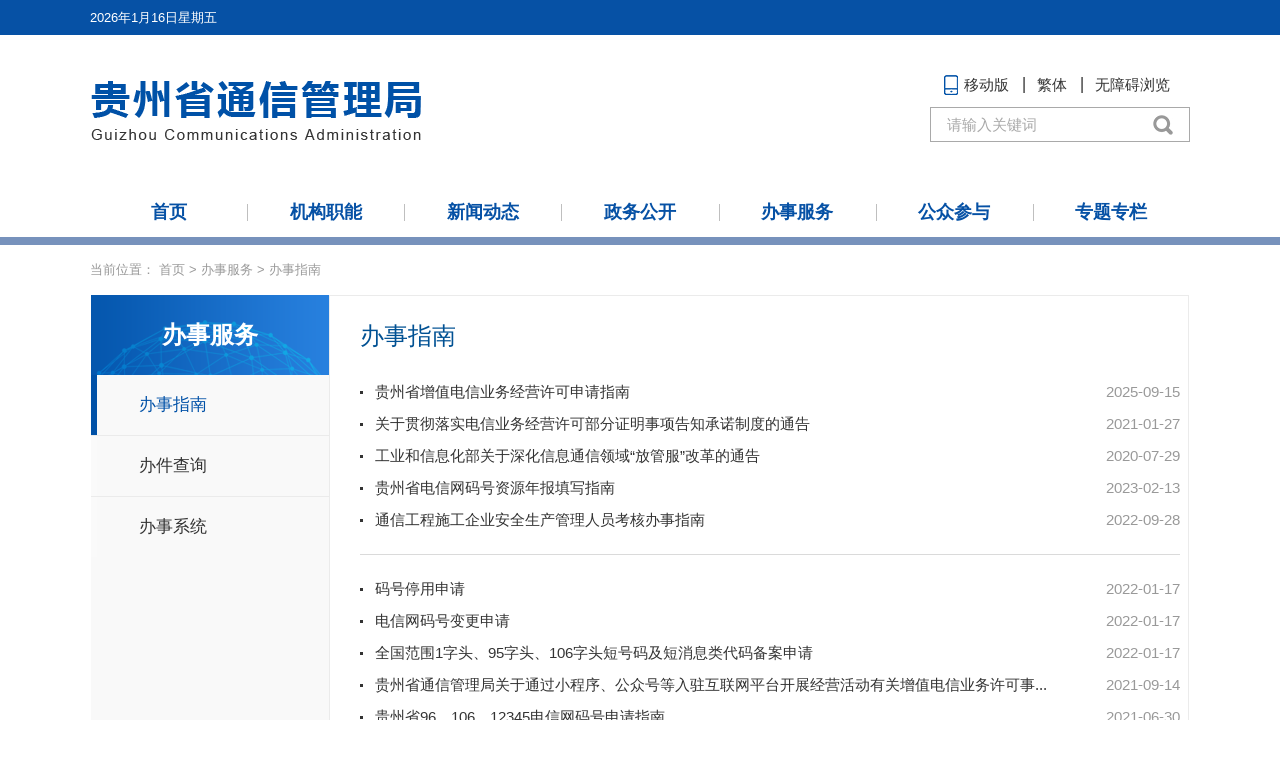

--- FILE ---
content_type: text/html; charset=utf-8
request_url: https://gzca.miit.gov.cn/bsfw/bszn/index.html
body_size: 1705
content:
<!DOCTYPE html>
<html lang="zh">
<head>
  <meta charset="utf-8" />
  
  <meta http-equiv="X-UA-Compatible" content="IE=edge,chrome=1" />
  <meta name="viewport" content="width=device-width, initial-scale=1, maximum-scale=1" />
  <meta content="yes" name="apple-mobile-web-app-capable" />
  <meta content="yes" name="apple-touch-fullscreen" />
  <meta content="telephone=no" name="format-detection" />
  <meta content="email=no" name="format-detection" />
  <meta content="black" name="apple-mobile-web-app-status-bar-style" />

  <META HTTP-EQUIV="pragma" CONTENT="no-cache" />
  <META HTTP-EQUIV="Cache-Control" CONTENT="no-store, must-revalidate" />
<script src="/cms_files/default/script/jslib/jquery.js"></script>
 <script src="/cms_files/default/script/jslib/jquery.cookie.js"></script>
 <script src="/cms_files/default/script/layui/layui.all.js"></script>
 <script src="/cms_files/default/script/layui/layer/layer.js"></script>
 <script src="/script/webglobal.js"></script>
 <script src="/plugins/libs/require.js"></script>
 <script src="/plugins/libs/load.js"></script>
 <script src="/script/webgray.js"></script>
 <link rel="stylesheet" href="/cms_files/default/css/iconfont.css" />
<link rel="stylesheet" href="/cms_files/default/script/layui/css/layui.css" />
<title>办事指南</title>
<meta name="MakeTime" content="2025-11-07 09:07:14">
<meta name="SiteName" content="贵州省通信管理局">
<meta name="SiteDomain" content="gzca.miit.gov.cn">
<meta name="ColumnName" content="办事指南">
<meta name="ColumnDescription" content="办事指南">
<meta name="ColumnKeywords" content="办事指南">
<meta name="SiteIDCode" content="bm07230001">
<meta id="pagetype" content="2">
</meta></meta></meta></meta></meta></meta></meta></meta></head>

<body id="page_type" alt="列表页">
<script src="/cms_files/webgzca/tplobject/gztxglj/20b1bd921a734c888b78b500d99a5ba0/images/flexible_css.js"></script>
<link href="/cms_files/webgzca/tplobject/gztxglj/20b1bd921a734c888b78b500d99a5ba0/images/column.css" type="text/css" rel="stylesheet" />
<script src="/cms_files/webgzca/tplobject/gztxglj/20b1bd921a734c888b78b500d99a5ba0/images/flexible.js"></script>
<script src="/cms_files/webgzca/tplobject/gztxglj/20b1bd921a734c888b78b500d99a5ba0/images/big5.js"></script>
<script id="barrierfree" src="/cms_files/filemanager/accessiblereading/load.js"></script>
<script src="/cms_files/filemanager/script/20205/0f4f691c69594e33af09c4b1530bd8cf.js" type="text/javascript" charset="utf-8"></script><div class="location">
 <table cellspacing="0" cellpadding="0" border="0">  <tr>
    <td>
      当前位置：
      <a href="/index.html">首页</a> >
      <a href="/bsfw/index.html">办事服务</a> >
      <a href="/bsfw/bszn/index.html">办事指南</a>
    </td>
  </tr>
</table></div>

<div class="main">
  <div class="mobilcollist"></div>

  <div class="left">
    <div class="topimg">
      <div class="mobilcollistcur"></div>
			<a href="/bsfw/index.html" title="办事服务" target="_self">办事服务</a>
    </div>
    <div class="lefttree">
<a href="/bsfw/bszn/index.html" class="collocation"></a>
      <ul class="treelist">
<script src="/cms_files/filemanager/script/20205/c56c14ceb5224ffaa7fc9536c4b2e462.js" type="text/javascript" charset="utf-8"></script>      </ul>

    </div>
  </div>


  <div class="right" id="right">
    <div class="titcolname">
      办事指南
    </div>

    <div class="acttit" ergodic="view">
<script>
var authorizedReadUnitId = "95dfa2eb757c4eea810f8a9f119e623b";
</script><script id="95dfa2eb757c4eea810f8a9f119e623b" src="/cms_files/default/script/AuthorizedRead/unitbuild.js?v=3.1.3-GXB" webId="e0e2c179f776433d8e2bf7b8b4d017f9" parseType="buildstatic" url="/api-gateway/jpaas-publish-server/front/page/build/unit" queryData="{'parseType':'buildstatic','webId':'e0e2c179f776433d8e2bf7b8b4d017f9','tplSetId':'284f06a344dc40669579532964cbb712','pageType':'column','tagId':'当前栏目_list','editType':'null','pageId':'174be0acf5b4478c9a8c4009504f2e8f'}"></script>
    </div>

  </div>
</div>
<script src="/cms_files/filemanager/script/20205/be2e31e7e5a7438a824f057f600cebfe.js" type="text/javascript" charset="utf-8"></script><script src="/cms_files/webgzca/tplobject/gztxglj/20b1bd921a734c888b78b500d99a5ba0/images/column.js"></script>
<script src="/cms_files/default/script/juba/jubascript.js?v=3.1.3-GXB"></script>
 </body>
</html>

--- FILE ---
content_type: text/html; charset=utf-8
request_url: https://wap.miit.gov.cn/jubac/sync/detailcollect.do
body_size: 5205
content:
var juba_domain={'domain':'gzca.miit.gov.cn','webid':'21'};vcdomain = 'https://ythxxfb.miit.gov.cn/jubac/sync/getUserInfo.do';
(function() {
    var vc_path = vcdomain;
    var D = top.document,
    L = D.location,
    R = D.referrer,
    W = window,
    E = encodeURIComponent;
    var iscookie = navigator.cookieEnabled ? "1": "0";
    var timestamp = Date.parse(new Date());
    var l_time = "0";
    var old_time = "0";
    var lastdays = "-1";
    var userAgent = navigator.userAgent;
    var VC = {
        client: {},
        getUser: function() {
            var userdata = getCookie("_jubacdata");
            if (userdata != null && userdata != "") {
                this.client.userdata = userdata
            }
        },
        getMeta: function() {
            var artid = "";
            var artid1 = document.getElementById("artid");
            if (artid1 != null) {
                artid = artid1.content
            }
            var colid = "";
            var colid1 = document.getElementById("colid");
            if (colid1 != null) {
                colid = colid1.content
            }
            var itemid = "";
            var themeid = "";
            var themename = "";
            var deptid = "";
            var itemname = "";
            var deptname = "";
            var itemname1 = document.getElementById("itemname");
            if (itemname1 != null) {
                itemname = itemname1.name;
                themename = itemname1.content
            }
            var deptname1 = document.getElementById("deptname");
            if (deptname1 != null) {
                deptname = deptname1.content
            }
            this.client.artid = artid;
            this.client.colid = colid;
            this.client.itemid = itemid;
            this.client.itemname = itemname;
            this.client.themeid = themeid;
            this.client.themename = themename;
            this.client.deptid = deptid;
            this.client.deptname = deptname
        },
        getRnd: function() {
            this.client.rnd = Math.round(Math.random() * 4000000000)
        },
        getCookid: function() {
            var uv = "";
            visitortype = "1";
            var date = new Date();
            var year = date.getFullYear();
            var month = date.getMonth() + 1;
            var strDate = date.getDate();
            if (month < 10) {
                month = "0" + month
            }
            if (strDate < 10) {
                strDate = "0" + strDate
            }
            var currentDate = "" + year + month + strDate;
            if (iscookie == 0) {
                uv = 0;
                visitortype = "2"
            } else {
                if (W.localStorage) {
                    uv = eval(localStorage.getItem("juba_cookid"));
                    if (uv == null) {
                        var rand1 = parseInt(Math.random() * 4000000000);
                        var rand2 = parseInt(Math.random() * 4000000000);
                        uv = eval(String(rand1) + String(rand2));
                        visitortype = "0";
                        localStorage.setItem("" + uv + currentDate, uv)
                    } else {
                        var todaycookie = localStorage.getItem("" + uv + currentDate);
                        if (todaycookie != null) {
                            visitortype = "0"
                        }
                        var lastt = localStorage.getItem("lasttime" + uv);
                        if (lastt == null) {
                            lastdays = 0
                        } else {
                            lastdays = eval(currentDate) - eval(lastt)
                        }
                    }
                    localStorage.setItem("lasttime" + uv, currentDate);
                    localStorage.setItem("juba_cookid", uv)
                }
            }
            this.client.cookid = uv;
            this.client.visitortype = visitortype;
            this.client.lastdays = lastdays
        },
        getSessionid: function() {
            var session = "";
            var sessiontype = "1";
            if (iscookie == 0) {
                session = 0;
                var sessiontype = "2"
            } else {
                if (W.sessionStorage) {
                    session = eval(sessionStorage.getItem("juba_sessionid"));
                    if (session == null) {
                        var rand1 = parseInt(Math.random() * 4000000000);
                        var rand2 = parseInt(Math.random() * 4000000000);
                        session = eval(String(rand1) + String(rand2));
                        sessiontype = "0"
                    } else {
                        old_time = eval(sessionStorage.getItem("timestamp"));
                        if (old_time != null) {
                            l_time = timestamp - old_time
                        }
                    }
                    sessionStorage.setItem("timestamp", timestamp);
                    sessionStorage.setItem("juba_sessionid", session)
                }
            }
            this.client.l_time = l_time / 1000;
            this.client.old_time = timestampToTime(old_time);
            this.client.sessionid = session;
            this.client.sessiontype = sessiontype
        },
        getUrl: function() {
            var visiturl = L.href ? E(L.href) : "";
            var jubacurl = D.getElementsByTagName("meta")["server"];
            if (jubacurl != null) {
                this.client.url = jubacurl.content
            } else {
                this.client.url = visiturl
            }
        },
        getTitle: function() {
            var title = D.title;
            title = encodeURI(title);
            var jubactitle = D.getElementsByTagName("meta")["ArticleTitle"];
            if (jubactitle != null) {
                title = jubactitle.content
            }
            this.client.title = title
        },
        getUrltype: function() {
            var urltype = typeof(juba_uuid) == "undefined" ? "": juba_uuid;
            if (urltype == null || urltype == "" || typeof(urltype) == "undefined") {
                var pagetypeid = D.getElementsByTagName("meta")["pagetype"];
                if (pagetypeid != null) {
                    urltype = pagetypeid.content == 3 ? 0 : pagetypeid.content
                } else {
                    urltype = geturltype()
                }
            }
            this.client.urltype = urltype
        },
        getPubdate: function(){
        	var pubdateid = D.getElementsByTagName("meta")["PubDate"];
        	if(pubdateid!=null){
        		pubdate = pubdateid.content;
        	}else{
        		pubdate = "";
        	}
        	this.client.pubdate = pubdate
        },
        getContentsource: function(){
        	var source = D.getElementsByTagName("meta")["ContentSource"];
        	if(source!=null){
        		contentsource = source.content
        	}else{
        		contentsource = "";
        	}
        	this.client.contentsource = contentsource
        },
        getHostname: function() {
            this.client.hostname = L.hostname
        },
        getRef: function() {
            this.client.ref = R ? E(R) : ""
        },
        getartcount: function() {
            var ispagecount = document.getElementById("artcount");
            if (ispagecount) {
                this.client.ispagecount = 1
            }
        },
        getBrowserType: function() {
            var isOpera = userAgent.indexOf("Opera") > -1;
            var isIE = userAgent.indexOf("compatible") > -1 && userAgent.indexOf("MSIE") > -1 && !isOpera;
            var isIE11 = userAgent.indexOf("rv") > -1 && !isOpera;
            var isEdge = userAgent.indexOf("Windows NT 6.1; Trident/7.0;") > -1 && !isIE;
            var isFF = userAgent.indexOf("Firefox") > -1;
            var isSafari = userAgent.indexOf("Safari") > -1 && userAgent.indexOf("Chrome") == -1;
            var isChrome = userAgent.indexOf("Chrome") > -1 && userAgent.indexOf("Safari") > -1;
            var isUC = userAgent.indexOf("UCBrowser") > -1;
            var isQQ = userAgent.indexOf("QQBrowser") > -1;
            if (isIE) {
                var reIE = new RegExp("MSIE (\\d+\\.\\d+);");
                reIE.test(userAgent);
                var fIEVersion = parseFloat(RegExp["$1"]);
                if (fIEVersion == 7) {
                    this.client.browser = "IE7"
                } else {
                    if (fIEVersion == 8) {
                        this.client.browser = "IE8"
                    } else {
                        if (fIEVersion == 9) {
                            this.client.browser = "IE9"
                        } else {
                            if (fIEVersion == 10) {
                                this.client.browser = "IE10"
                            } else {
                                this.client.browser = "IE7以下版本"
                            }
                        }
                    }
                }
            } else {
                if (isIE11) {
                    this.client.browser = "IE11"
                } else {
                    if (isSafari) {
                        this.client.browser = "Safari"
                    } else {
                        if (isChrome) {
                            this.client.browser = "Chrome"
                        } else {
                            if (isFF) {
                                this.client.browser = "Firefox"
                            } else {
                                if (isOpera) {
                                    this.client.browser = "Opera"
                                } else {
                                    if (isEdge) {
                                        this.client.browser = "Edge"
                                    } else {
                                        if (isUC) {
                                            this.client.browser = "UC浏览器"
                                        } else {
                                            if (isQQ) {
                                                this.client.browser = "QQ浏览器"
                                            } else {
                                                this.client.browser = "其它浏览器"
                                            }
                                        }
                                    }
                                }
                            }
                        }
                    }
                }
            }
        },
        getClientOs: function() {
            var name = "unknown";
            if (userAgent.indexOf("Android") != -1) {
                name = "Android"
            } else {
                if (userAgent.indexOf("iPhone") != -1) {
                    name = "iPhone"
                } else {
                    if (userAgent.indexOf("SymbianOS") != -1) {
                        name = "SymbianOS"
                    } else {
                        if (userAgent.indexOf("Windows Phone") != -1) {
                            name = "Windows Phone"
                        } else {
                            if (userAgent.indexOf("iPad") != -1) {
                                name = "iPad"
                            } else {
                                if (userAgent.indexOf("iPod") != -1) {
                                    name = "iPod"
                                }
                            }
                        }
                    }
                }
            }
            if (name != "unknown") {
                this.client.os = name;
                this.client.terminal = "app";
                return
            }
            if (userAgent.indexOf("Windows NT 10.0") != -1) {
                name = "Windows 10"
            } else {
                if (userAgent.indexOf("Windows NT 6.2") != -1) {
                    name = "Windows 8"
                } else {
                    if (userAgent.indexOf("Windows NT 6.1") != -1) {
                        name = "Windows 7"
                    } else {
                        if (userAgent.indexOf("Windows NT 6.0") != -1) {
                            name = "Windows Vista"
                        } else {
                            if (userAgent.indexOf("Windows NT 5.1") != -1) {
                                name = "Windows XP"
                            } else {
                                if (userAgent.indexOf("Windows NT 5.0") != -1) {
                                    name = "Windows 2000"
                                } else {
                                    if (userAgent.indexOf("Mac") != -1) {
                                        name = "Mac/iOS"
                                    } else {
                                        if (userAgent.indexOf("X11") != -1) {
                                            name = "UNIX"
                                        } else {
                                            if (userAgent.indexOf("Linux") != -1) {
                                                name = "Linux"
                                            }
                                        }
                                    }
                                }
                            }
                        }
                    }
                }
            }
            this.client.os = name;
            this.client.terminal = "pc"
        },
        getCookieEnabled: function() {
            this.client.cookie = navigator.cookieEnabled ? "1": "0"
        },
        getJavaEnabled: function() {
            this.client.java = navigator.javaEnabled ? "1": "0"
        },
        getResolution: function() {
            this.client.resolution = W.screen.width + "x" + W.screen.height
        },
        getColorDepth: function() {
            this.client.color = W.screen ? W.screen.colorDepth + "-bit": ""
        },
        getFlash: function() {
            if (navigator.plugins && typeof navigator.plugins["Shockwave Flash"] == "object") {
                var a = navigator.plugins["Shockwave Flash"].description;
                if (a && (!navigator.mimeTypes || !navigator.mimeTypes["application/x-shockwave-flash"] || navigator.mimeTypes["application/x-shockwave-flash"].enabledPlugin)) {
                    this.client.flash = a.replace(/^.*\s+(\S+)\s+\S+$/, "$1")
                }
            } else {
                if (W.ActiveXObject) {
                    try {
                        if (a = new ActiveXObject("ShockwaveFlash.ShockwaveFlash")) { (version = a.GetVariable("$version")) && (this.client.flash = version.replace(/^.*\s+(\d+),(\d+).*$/, "$1.$2"))
                        }
                    } catch(b) {}
                }
            }
        },
        getLanguage: function() {
            var a = navigator;
            this.client.lan = (a.systemLanguage ? a.systemLanguage: a.browserLanguage ? a.browserLanguage: a.language ? a.language: a.userLanguage ? a.userLanguage: "-").toLowerCase()
        },
        getEngine: function() {
            var r = R.toLowerCase();
            var aSites = new Array("google.", "baidu.", "soso.", "so.", "360.", "yahoo.", "youdao.", "sogou.", "gougou.", "bing.", "jike.", "taobao.", "soku.", "easou.", "uc.", "sm.", "chinaso.", "jrobot");
            var b = "";
            for (ji in aSites) {
                if (r.indexOf(aSites[ji]) > 0) {
                    b = aSites[ji];
                    if (b == "google.") {
                        b = "Google"
                    } else {
                        if (b == "baidu.") {
                            b = "百度"
                        } else {
                            if (b == "soso.") {
                                b = "搜搜"
                            } else {
                                if (b == "360." || b == "so.") {
                                    b = "360搜索"
                                } else {
                                    if (b == "yahoo.") {
                                        b = "雅虎"
                                    } else {
                                        if (b == "youdao.") {
                                            b = "有道"
                                        } else {
                                            if (b == "sogou.") {
                                                b = "搜狗"
                                            } else {
                                                if (b == "gougou.") {
                                                    b = "狗狗搜索"
                                                } else {
                                                    if (b == "bing.") {
                                                        b = "Bing"
                                                    } else {
                                                        if (b == "jike.") {
                                                            b = "即刻搜索"
                                                        } else {
                                                            if (b == "taobao.") {
                                                                b = "淘宝搜索"
                                                            } else {
                                                                if (b == "soku.") {
                                                                    b = "搜酷"
                                                                } else {
                                                                    if (b == "easou.") {
                                                                        b = "宜搜"
                                                                    } else {
                                                                        if (b == "uc.") {
                                                                            b = "UC搜索"
                                                                        } else {
                                                                            if (b == "sm.") {
                                                                                b = "神马搜索"
                                                                            } else {
                                                                                if (b == "chinaso.") {
                                                                                    b = "中国搜索"
                                                                                } else {
                                                                                    if (b == "jrobot") {
                                                                                        b = "jrobot"
                                                                                    }
                                                                                }
                                                                            }
                                                                        }
                                                                    }
                                                                }
                                                            }
                                                        }
                                                    }
                                                }
                                            }
                                        }
                                    }
                                }
                            }
                        }
                    }
                    this.client.engine = b;
                    return
                }
            }
            this.client.engine = b;
            return
        },
        getKeyword: function() {
            var dq = getDomainQuery(R);
            var q = "&q";
            eval("grep=/" + q + "=.*&/i;");
            str = dq[1].match(grep);
            if (str == null) {
                keyword = null
            } else {
                keyword = str.toString().split("=")[1].split("&")[0];
                keyword = decodeURIComponent(keyword)
            }
            this.client.keyword = keyword;
            return keyword
        },
        postData: function() {
            var param = [];
            for (var ji in this.client) {
                var h = E(this.client[ji]);
                if (h) {
                    param.push(ji + "=" + h)
                }
            }
            var head = D.getElementsByTagName("head")[0];
            var script = D.createElement("script");
            script.type = "text/javascript";
            script.src = vc_path + "?" + param.join("&") + "&num=" + Math.random() + "&callback=handleResponse";
            head.appendChild(script)
        },
        unique: function() {
            var time = (new Date()).getTime() + "-",
            j = 0;
            return function() {
                return time + (j++)
            }
        },
        sameDomaina: function(a, b) {
            b = eval(b);
            var webid = b["webid"];
            if (webid != null) {
                this.client.webid = webid;
                this.client.hostname = b["domain"];
                return true
            } else {
                return false
            }
        },
        init: function() {
            if (this.sameDomaina(L.host, juba_domain)) {
                this.getCookid();
                this.getSessionid();
                this.getUrl();
                this.getTitle();
                this.getUrltype();
                this.getPubdate();
                this.getContentsource();
                this.getMeta();
                this.getUser();
                this.getRef();
                this.getBrowserType();
                this.getClientOs();
                this.getCookieEnabled();
                this.getJavaEnabled();
                this.getResolution();
                this.getColorDepth();
                this.getFlash();
                this.getLanguage();
                this.getEngine();
                this.getKeyword();
                this.getartcount();
                this.postData()
            } else {
                console.log("----")
            }
        }
    };
    VC.init()
})();
function getDomainQuery(url) {
    var d = [];
    var st = url.indexOf("//", 1);
    var _domain = url.substring(st + 1, url.length);
    var et = _domain.indexOf("/", 1);
    d.push(_domain.substring(1, et));
    d.push(_domain.substring(et + 1, url.length));
    return d
}
function handleResponse(visitcount) {
    var art = document.getElementById("artcount");
    if (art != null) {
        art.innerHTML = visitcount
    }
}
function ajax_method(url, method) {
    var ajax = new XMLHttpRequest();
    ajax.open(method, url);
    ajax.send();
    ajax.onreadystatechange = function() {
        if (ajax.readyState == 4 && ajax.status == 200) {
            var art = document.getElementById("artcount");
            if (art == null) {
                return
            } else {
                art.innerHTML = ajax.responseText
            }
        }
    }
}
function ajax_detail(url, method) {
    var ajax = new XMLHttpRequest();
    ajax.open(method, url);
    ajax.send()
}
function timestampToTime(timestamp) {
    if (timestamp == null) {
        return ""
    }
    var date = new Date(timestamp);
    var Y = date.getFullYear() + "-";
    var M = (date.getMonth() + 1 < 10 ? "0" + (date.getMonth() + 1) : date.getMonth() + 1) + "-";
    var D = (date.getDate() < 10 ? "0" + date.getDate() : date.getDate()) + " ";
    var h = (date.getHours() < 10 ? "0" + date.getHours() : date.getHours()) + ":";
    var m = (date.getMinutes() < 10 ? "0" + date.getMinutes() : date.getMinutes()) + ":";
    var s = date.getSeconds() < 10 ? "0" + date.getSeconds() : date.getSeconds();
    return Y + M + D + h + m + s
}
function getCookie(name) {
    var strcookie = document.cookie;
    var arrcookie = strcookie.split("; ");
    for (var ji = 0; ji < arrcookie.length; ji++) {
        var arr = arrcookie[ji].split("=");
        if (arr[0] == name) {
            return arr[1]
        }
    }
    return ""
}
function geturltype() {
    var type = -1;
    var url = top.document.location.toString();
    url = url.split("/").slice(3)[0];
    if (url != null && url != "") {
        if (url == "art") {
            type = 1
        } else {
            if (url == "col") {
                type = 2
            } else {
                if (url == "index.html") {
                    type = 0
                }
            }
        }
    } else {
        type = 0
    }
    return type
};

--- FILE ---
content_type: text/css
request_url: https://gzca.miit.gov.cn/cms_files/webgzca/tplobject/gztxglj/20b1bd921a734c888b78b500d99a5ba0/images/column.css
body_size: 2911
content:
@charset "utf-8";
/* CSS Document */
/*__________PC css样式__________*/
* {
  margin: 0;
  padding: 0;
  border: none;
  list-style: none;
  text-decoration: none;
  outline: none;
  font-family: 'Microsoft Yahei', "微软雅黑", "宋体", "Arial";
  font-style: normal;
  word-break: break-all;
}

a:focus{outline:none;}

body a {
  text-decoration: none;
}

a {
  text-decoration: none !important
}

a:hover {
  text-decoration: none !important
}

html, body {
  background: #FFF !important
}

.breakword {
  display: block;
  overflow: hidden;
  word-break: break-all;
  white-space: nowrap;
  text-overflow: ellipsis
}

.location {
  max-width: 1100px;
  height: 50px;
  margin: 0 auto;
  line-height: 50px;
}

.location a, .location table td {
  font-size: 13px;
  color: #999999
}

.location a:hover {
  color: #0051a7!important;
}

.main {
  max-width: 1100px;
  background: #F9F9F9;
  margin: 0 auto;
  overflow: hidden;
  margin-bottom: 40px;
  display: table;
  min-height: 500px!important;
}

.left {
  display: table-cell;
  background: url(leftbg.png) no-repeat bottom right
}

.topimg {
  width: 238px;
  height: 80px;
  line-height: 80px;
  text-align: center;
  background: url(topimg.png) no-repeat center center
}

.topimg a {
  color: #FFFFFF;
  font-size: 24px;
  font-weight: bold
}

.topimg a:hover {
  color: #ffffff
}

.collocation {
  display: none
}

.lefttree {
  width: 100%;
  overflow: hidden;
}

.treelist {
  position: relative;
  top: -1px;
}

.treelist li {
  position: relative
}

.treelist ul {
  display: none
}

.treelist > li {
  min-height: 60px;
  line-height: 60px;
  border-top: #EBEBEB 1px solid;
}

.treelist > li:first-child {
  border-top: none;
}

.treelist > li a {
  font-size: 15px;
  color: #333333;
  display: block
}

.treelist li a {
  padding-right: 37px
}

.treelist > li > a {
  font-size: 17px;
  border-left: 6px solid #fafafa;
  padding-left: 42px;
}

.treelist li span {
  display: block;
  width: 29px;
  height: 60px;
  /*background: url(arrow.png) no-repeat left center;*/
  cursor: pointer;
  position: absolute;
  top: 0;
  right: 0;
  z-index: 99;
  display: none
}

.treelist li span.arrow {

}

.treelisttwo li {
  padding-left: 60px;
}

.treelisttwo li.on > a {
  color: #0051a7;
  font-weight: bold
}


.treelist > li.on > a {
  border-left-color: #0051a7;
  color: #0051a7;
}

.treelisttwo li > a {
  line-height: 20px;
  padding: 12px 0;
}

.treelist li.on > ul {
  display: block
}

.treelisttwo li.current > a {
  color: #0051a7;
  font-weight: bold
}

.treelistthree li.current > a {
  color: #0051a7;
  font-weight: bold
}


.treelist > li.current > a {
  color: #0051a7;
}


.right {
  width: 860px;
  border: #EBEBEB 1px solid;
  display: table-cell;
  background: #FFFFFF;
  vertical-align: top;
}

.titcolname {
  height: 80px;
  line-height: 80px;
  color: #015193;
  font-size: 24px;
  padding-left: 30px
}

.coltimer {
  height: 86px;
  width: 733px;
  margin: 0 auto;
  overflow: hidden;
  position: relative
}

.collist {
  overflow: hidden;
}

.colline {
  height: 86px;
  width: 642px;
  background: url(colline.png) repeat-x left center;
  margin: 0 auto;
  overflow: hidden
}

.colline li {
  float: left;
  height: 86px;
  background: url(coldot.png) no-repeat center center;
  float: left;
  padding: 0 18px;
  cursor: pointer
}

.colline li a {
  font-size: 15px;
  color: #333333
}

.colline li.on {
  background: url(colcurrent.png) no-repeat center center
}

.colline li.on a {
  color: #0051a7
}

.colline li:hover {
  background: url(colcurrent.png) no-repeat center center
}

.colline li:hover a {
  color: #0051a7
}

.coltimer > span {
  width: 37px;
  height: 86px;
  float: left;
  background: url(colleft.png) no-repeat left center;
  position: absolute;
  top: 0;
  left: 0;
  cursor: pointer
}

.coltimer > span.rightcol {
  float: right;
  background: url(colright.png) no-repeat right center;
  left: auto;
  right: 0
}

.acttit {
  width: 820px;
  margin: 0 auto 0 30px;
}

.acttitlist {
  width: 100%;
  display: none
}

.acttitlist:first-child {
  display: block
}

.acttitlist li {
  padding-left: 15px;
  background: url(actbg.png) no-repeat left center;
  overflow: hidden
}

.acttitlist li a {
  font-size: 15px;
  color: #333333;
  line-height: 32px;
  float: left;
  width: 85%;
  overflow: hidden;
  white-space: nowrap;
  text-overflow: ellipsis;
}

.acttitlist li a:hover {
  color: #0051a7;
}

.acttitlist li span {
  float: right;
  line-height: 32px;
  font-size: 15px;
  color: #999999
}


.mobilcollist {
  display: none
}


.layui-laypage {
  margin: 15px 0!important;
}

.layui-laypage a, .layui-laypage span {
  margin-bottom: 0!important;
}

/*本css为移动端css样式，基于flexble插件；换算比例为75px=1rem*/
@media screen and (max-width: 1100px) and (min-width: 850px) {
  
  .location, .main {
    width: 100%;
    min-width: 850px;
  }
  
  .location {
    padding: 0 20px;
    box-sizing: border-box;
  }
  
  .left {
    width: 22%;
  }
  
 .topimg {
   width: 100%;
 }
 
 .right{
   width: 78%;
 }
  
  .acttit {
    width: 100%;
  }
  
  .acttitlist {
    width: 95%;
  }
  
}


@media screen and (max-width: 849px) {
  html, body {
    min-width: auto;
    overflow-x: hidden
  }
  
  .location {
    width: 100%;
    height: 50px;
    box-sizing: border-box;
    padding: 0 10px;
    line-height: 50px;
    overflow-x: scroll;
  }
  
  .location a, .location table td {
    font-size: 13px;
    white-space: nowrap;
  }
  
  .location table td {
    padding-right: 10px;
  }
  
  .main {
    width: 100%;
    box-sizing: border-box;
    display: block;
    position: relative;
    margin-bottom: 15px;
  }
  
  .mobilcollist, .mobilcollistcur {
    display: block;
    width: 24px;
    height: 24px;
    position: absolute;
    top: 21px;
    left: 21px;
    background: url(menu.png) no-repeat center center;
    background-size: 24px auto;
    z-index: 999;
  }
  
  .mobilcollistcur {
    background: url(menucur_new.png) no-repeat center center;
    width: 0;
    height: 24px;
    left: unset;
    right: 0;
    padding: 0 30px;
    top: 50%;
    transform: translateY(-50%);
  }
  
  .left {
    width: 100%;
    background: none;
    display: block;
    display: none;
    position: absolute;
    top: 0;
    left: 0;
  }
  
  .topimg {
    position: relative;
    width: 100%;
    float: right;
    line-height: 24px;
    background: #0455ac;
    text-align: center;
    font-size: 24px;
    font-weight: bold;
    color: #fff;
    padding: 28px 0;
    height: auto;
  }
  
  .topimg a {
    position: relative;
    left: -30px;
    font-size: 24px;
  }
  
  .treelist {
    background: #fafafa;
    position: relative;
    top: -1px;
    height: calc(100vh - 80px);
    overflow-y: auto;
    overflow-x: hidden;
  }
  
  .treelist > li {
    padding-left: 0;
    min-height: 60px;
    line-height: 60px;
  }
  
  .treelist > li a {
    font-size: 15px;
  }
  
  .treelist > li > a {
    width: 100%;
    float: left;
    line-height: 24px;
    font-size: 17px;
    color: #333333;
    padding: 18px 10px 18px 42px;
    border-left: 6px solid #fafafa;
  }
  
  .treelist > li.on > a {
    border-left: 6px solid #0051a7;
  }
  
  .treelist li span {
    display: none!important;
  }
  
  .treelist li span.arrow {
    display: none!important;
  }
  
  .treelist > li.on, .treelist > li.current {
    background: none;
    width: 100%;
  }
  
  .treelisttwo > li {
    line-height: 20px;
    padding: 0 0 0 60px;
    font-size: 15px;
  }
  
  .treelisttwo > li:first-child {
    margin-top: 60px;
  }
  
  .treelisttwo > li a {
    font-size: 15px;
  }
  
  .right {
    width: 100%;
    box-sizing: border-box;
    display: block;
    position: relative;
    padding: 0 20px;
  }
  
  .rightcur {
    width: 100%;
    position: fixed;
    top: 0;
    left: -100vw;
    background: url(mpListBg.png);
    z-index: 999 !important;
    padding-right: 10%;
    box-sizing: border-box;
  }
  
  .titcolname {
    height: 24px;
    line-height: 24px;
    font-size: 24px;
    padding-left: 36px;
    margin-top: 20px;
    overflow: hidden
  }
  
  .coltimer {
    height: 1.9rem;
    width: 100%;
    box-sizing: border-box;
    padding: 0;
    margin: 0
  }
  
  .colline {
    height: 1.9rem;
    width: 100%;
    background: none;
    margin: 0;
    overflow: hidden;
    display: -webkit-box;
    overflow: scroll;
    -webkit-overflow-scrolling: touch;
    padding-left: 0.2rem
  }
  
  .colline li {
    float: left;
    height: 1.9rem;
    background: url(coldot.png) no-repeat center center;
    float: left;
    padding: 0 0.266rem;
    cursor: pointer
  }
  
  .colline li a {
    font-size: 0.5rem;
    color: #333333
  }
  
  .colline li.on {
    background: url(colcurrent.png) no-repeat center center
  }
  
  .colline li.on a {
    color: #0051a7;
    display: block;
  }
  
  .coltimer > span {
    display: none
  }
  
  .left, .right {
    float: left
  }
  
  .acttit {
    width: 100%;
    margin: 0 auto;
  }
  
  .acttitlist {
    width: 100%;
    float: left;
    box-sizing: border-box;
    margin-top: 15px;
  }
  
  .acttitlist li {
    padding: 0 16px;
    min-height: 16px;
    overflow: hidden;
    box-sizing: border-box;
    text-align: justify;
    margin-bottom: 8px;
    background-size: 4px auto;
    background-position: 1px 9px;
  }
  
  .acttitlist li a {
    font-size: 15px;
    color: #333333;
    width: auto;
    height: auto;
    line-height: 1.5;
    float: none;
    overflow: hidden;
    -webkit-tap-highlight-color: rgba(0, 0, 0, 0);
    text-align: justify;
    white-space: normal;
  }
  
  .acttitlist li span {
    float: right;
    height: auto;
    line-height: 1.5;
    font-size: 15px;
    color: #999999
  }
  
  .default_pgToolbar {
    background: none !important;
    border: none !important;
    margin: 10px 0 !important
  }
  
  .default_pgToolbar td {
    font-size: 16px !important
  }
  
  .default_pgSearchInfo {
    display: none !important
  }
  
  .default_pgPanel {
    float: none !important;
    margin: 0 auto !important
  }
  
  .default_pgPerPage {
    display: none !important
  }
  
  .default_pgCurrentPage {
    height: 16px !important;
    line-height: 16px !important
  }
  
  .default_pgBtn {
    background-size: 16px !important
  }
  
  /* 分页条样式 */
  .layui-laypage {
    margin: 11px 0!important;
  }
  
  .layui-laypage>a:first-child, .layui-laypage>a:first-child em {
    border-radius: 2px 0 0 2px!important;
  }
  
  .layui-laypage a, .layui-laypage span {
    padding: 0 16px!important;
    height: 30px!important;
    line-height: 30px!important;
    margin: 0 -1px 5px 0!important;
    font-size: 13px!important;
    font-size: 13px!important;
  }
  
  .layui-laypage a, .layui-laypage button, .layui-laypage input, .layui-laypage select, .layui-laypage span {
    border: 1px solid #e2e2e2!important;
  }
  
}




--- FILE ---
content_type: application/javascript; charset=utf-8
request_url: https://gzca.miit.gov.cn/cms_files/filemanager/script/20205/be2e31e7e5a7438a824f057f600cebfe.js
body_size: 2378
content:
document.writeln("<div class=\'footerbg\'>");
document.writeln("  <div class=\'footer\'>");
document.writeln("    <span id=\"_span_jiucuo\"><img onclick=\"Link(\'bm07230001\')\" style=\"margin:0;border:0;cursor: pointer;\" src=\"https://zfwzgl.www.gov.cn/exposure/images/jiucuo.png?v=bm07000001\"></span>");
document.writeln("    <div class=\'footerleft\'>");
document.writeln("      <a target=\'_blank\' href=\'http://bszs.conac.cn/sitename?method=show&id=0DD976A623953570E053022819AC8B3C\'><img");
document.writeln("        src=\'/cms_files/filemanager/picture/20204/c0c66832bd5c4102bcbb6eec581d8731.png\'></a>");
document.writeln("    </div>");
document.writeln("    <div class=\'footermid\'>");
document.writeln("      <ul class=\'footerlist\'>");
document.writeln("        <li class=\'footernoline\'><a target=\"_blank\" href=\'/wzjbxx/wzdt/index.html\'>网站地图</a><img src=\"/cms_files/filemanager/picture/20204/1f433cc548aa4ff996b21df5604b05ab.png\" alt=\"\"></li>");
document.writeln("        <li><a target=\"_blank\" href=\'/jgzn/lxfs/index.html\' style=\'margin-right:0;\'>联系我们</a></li>");
document.writeln("      </ul>");
document.writeln("      <p><span>主办单位：贵州省通信管理局 </span>　<span>地址：贵阳市宝山北路39号 </span>　<span>邮编：550001</span></p>");
document.writeln("      <p>");
document.writeln("        <span>版权所有：贵州省通信管理局</span><span>网站标识码：bm07230001</span><a target=\"_blank\" href=\"https://beian.miit.gov.cn\">黔ICP备2021006436号-1</a><a target=\'_blank\' href=\"http://www.beian.gov.cn/portal/registerSystemInfo?recordcode=52010302001888\" class=\"anbei\">");
document.writeln("          <img src=\"/cms_files/filemanager/picture/20204/2e2084310925474a8865e9dcb807ef03.png\" class=\"mpAnbei\" alt=\"\">");
document.writeln("          贵公网安备:52010302001888号</a>");
document.writeln("        ");
document.writeln("      </p>");
document.writeln("    </div>");
document.writeln("    <div class=\'footerright\'>");
document.writeln("      <a href=\'\'><img src=\'/cms_files/filemanager/picture/20204/36594674cb8f44d3b805d1084e1a0bae.png\' alt=\"\"></a>");
document.writeln("    </div>");
document.writeln("  </div>");
document.writeln("</div>");
document.writeln("<style>");
document.writeln("    #_span_jiucuo {margin: 41px 10px 0 57px;float: left;}");
document.writeln("  .footerbg {height: 143px;background: #055192;box-sizing:content-box;}");
document.writeln("  .footerbg * {box-sizing:content-box!important;}");
document.writeln("  .footerbg a:hover {text-decoration: underline!important;}");
document.writeln("  .footer {max-width: 1100px;height:0;line-height:22px;margin: 0 auto;font-size: 13px;background-color: #055192;color: black;text-align: left;}");
document.writeln("  .footerleft {float: left;margin: 35px 0 0 0;padding-right: 35px;text-align: center;width: 54px;height: 77px;line-height: 101px;border-right: 1px solid #3875a9;}");
document.writeln("  .footerleft a {position: relative;display: block;width: 52px;height: 62px;}");
document.writeln("  .footerleft img {position: absolute;top: 4px;left: 1px;}");
document.writeln("  .footermid {width: 752px;float: left;padding-left: 34px;margin-top: 35px;background: none!important;}");
document.writeln("  .footerlist {overflow: hidden;height: 30px;line-height: 30px;}");
document.writeln("  .footerlist li {float: left;padding: 0 11px;background: url(\'/cms_files/filemanager/picture/201911/83d62b0f898c46dba3d30c04b5e59427.png\') no-repeat left center}");
document.writeln("  .footerlist li:first-child {background: none;padding-left: 0}");
document.writeln("  .footerlist li a {color: #FFFFFF;font-size: 13px;line-height: 24px;}");
document.writeln("  .footer span, .footermid a {font-size: 13px;color: #FFFFFF;line-height: 24px;display: inline-block;margin-right: 10px}");
document.writeln("  .footermid a:hover {color: #FFFFFF;}");
document.writeln("  .footer .anbei {padding-left: 22px;background: url(\'/cms_files/filemanager/picture/201911/29fe6bcbb2bb45ebb419c4fcd969f197.png\') no-repeat left center;}");
document.writeln("  .mpAnbei {display: none;}");
document.writeln("  .footerright {display:none; float: left;text-align: center;width: 101px;line-height: 130px;vertical-align: middle}");
document.writeln("  .footerright a {display: block;vertical-align: middle}");
document.writeln("  .footerright img {vertical-align: middle;margin: 42px -2px;}");
document.writeln("  .footerlist img {display: none;}");
document.writeln("  .footerlist li.footernoline {background: none;padding-left: 0}");
document.writeln("  .footerlist li.footernoline a{margin: 0;}");
document.writeln("  @media screen and (max-width: 1100px) and (min-width: 850px) {");
document.writeln("  .footermid {width: auto;padding-left: 28px;}");
document.writeln("  .footerleft {margin-left: 3%;padding-right:30px;}");
document.writeln("  }");
document.writeln("  @media screen and (max-width: 1000px){");
document.writeln("  .footer {display:block!important;}");
document.writeln("  }");
document.writeln("  @media screen and (max-width: 849px) {");
document.writeln("    .footerbg {height: auto;background: none;padding: 20px 0 40px;background: #055192;}");
document.writeln("    .footer {max-width:none;display:block; width: 100%;height: auto;margin: 0 auto;overflow: hidden;}");
document.writeln("    .footerleft {width: 100%;height: auto;display: flex;justify-content: center;margin: 0 0 3px 0;padding: 0;border: 0;line-height: unset;position: relative;left: -7px;}");
document.writeln("    .footermid {width: 100%;float: none;box-sizing: border-box!important;margin: 0;padding: 0 10%;color: white;text-align: center;}");
document.writeln("    .footermid a {color: #333333;font-size: 13px;line-height: 24px;display: inline-block;margin-right: 0;text-align: center;}");
document.writeln("    .footerlist {display: inline-block;padding: 0;margin-bottom: 8px;height: 24px;line-height: 24px;}");
document.writeln("    .footerlist li {position: relative;float: left;padding: 0 11px;height: 32px;box-sizing: border-box;background: none;}");
document.writeln("    .footerlist img {display: unset;position: absolute;width: 2px;right: 0;top: 50%;transform: translateY(-50%);}");
document.writeln("    .footerlist li:first-child {background: none;padding-left: 0}");
document.writeln("    .footerlist li a {text-align: center;font-size: 13px;line-height: 32px;display: block;}");
document.writeln("    .footer p {padding: 0;text-align: center;color: white;}");
document.writeln("    .footer p a {color: white;}");
document.writeln("    .footer span {color: white;font-size: 13px;line-height: 24px;display: inline-block;margin-right: 9px;text-align: center}");
document.writeln("    .footer .anbei {background: none;}");
document.writeln("    .mpAnbei {display: unset;width: 19px;height: 21px;}");
document.writeln("    .footerright {display: none;}");
document.writeln("    a {text-decoration: none !important;}");
document.writeln("    a:hover {text-decoration: none !important;}");
document.writeln("    #_span_jiucuo {position:absolute;z-index:50;left: 25%;margin: 7px 0 0 0;}");
document.writeln("    .footerleft a {position: relative;left: 54px;}");
document.writeln("  }");
document.writeln("</style>");
document.writeln("<script defer async type=\"text/javascript\" src=\"//gov.govwza.cn/dist/aria.js?appid=9fd9c84f30d432c3c507a76b6ea47451\" charset=\"utf-8\"></script>");
document.writeln("<script id=\'_jiucuo_\' sitecode=\'bm07230001\' src=\'https://zfwzgl.www.gov.cn/exposure/jiucuo.js\'></script>");


$(function() {
  $(".adv-container p").eq(1).hide();
})



--- FILE ---
content_type: application/javascript; charset=utf-8
request_url: https://gzca.miit.gov.cn/cms_files/filemanager/script/20205/c56c14ceb5224ffaa7fc9536c4b2e462.js
body_size: 291
content:
document.writeln("<li>");
document.writeln("  <a href=\'/bsfw/bszn/index.html\'>办事指南</a><span></span>");
//document.writeln("  <ul class=\"treelisttwo\">");
//document.writeln("    <li><a href=\"/bsfw/bszn/zzdxywxk/index.html\">增值电信业务许可</a></li>");
//document.writeln("    <li><a href=\"/bsfw/bszn/mhzy/index.html\">码号资源</a></li>");
//document.writeln("  </ul>");
document.writeln("</li>");
document.writeln("<li><a href=\'/bsfw/bjcx/index.html\'>办件查询</a><span></span></li>");
document.writeln("<li><a href=\'/bsfw/bsxt/index.html\'>办事系统</a><span></span></li>");

--- FILE ---
content_type: application/javascript; charset=utf-8
request_url: https://gzca.miit.gov.cn/cms_files/filemanager/script/ajax/page/page.js?_=1768524307305
body_size: 765
content:
var laypage = layui.laypage
layui.use('laypage', function () {
	$('.pagination').each(function () {
		var pageNo = $(this).attr('pageNo');
		var rows = $(this).attr('rows');
		var unitid = $(this).attr('unitid');
		var count = $(this).attr('count');
		var queryDataStr = $(this).attr('queryData');
		queryDataStr = queryDataStr.replace(/'/g, '"');
		var queryData = JSON.parse(queryDataStr);
		var url = $(this).attr('unitUrl');
		console.log('this', $(this));
		var $this = $(this);
		if (count > 0) {
			laypage.render({
				elem: $('#'+unitid+' .pagination'),
				count: count,
				limit: rows ,
				curr: pageNo,
				jump: function (obj, first) {
					if (!first) {
						checktoken ();
						var paramJson= {
							pageNo: obj.curr,
							pageSize: rows
						}

						queryData.paramJson= JSON.stringify(paramJson)

						var data = [];
						$.ajax({
							url: url,
							type: 'get',

							data: queryData,
							success: function (result) {
								$('#' + unitid + ' .page-content').load('#' + unitid + ' .page-content' , function () {
									$('#' + unitid + ' .page-content').html($(result.data.html).children('.page-content').html())
								})
							},
							error: function (error) {
							}
						})
					}
				}
			})
		} else {
			if ($('#' + unitid + ' .page-none').length > 0) {
				$('#' + unitid + ' .page-none').html('当前栏目暂无信息!');
			} else {
				$('#' + unitid + ' .page-content').after('<div class="page-none" style="margin: 120px;text-align: center;font-size: 22px;color: gray;">当前栏目暂无信息!</div>');
			}
		}
	})
});

function checktoken () {
	if( typeof isLogin === 'function' ){
		isLogin(false);
	}
}

--- FILE ---
content_type: application/javascript; charset=utf-8
request_url: https://gzca.miit.gov.cn/cms_files/filemanager/script/20205/0f4f691c69594e33af09c4b1530bd8cf.js
body_size: 6311
content:
if($("div").hasClass("wrapper-xxgk")){
  document.write("<link rel=\"stylesheet\" href=\"/cms_files/webscca/tplobject/SCTXGLJ/59bc8c237c824294a081f2b403d0a2c4/images/xxgk_base.css\">");
  document.write("<script src=\"/cms_files/webscca/tplobject/SCTXGLJ/59bc8c237c824294a081f2b403d0a2c4/images/xxgk_base.js\"></script>");
}

if(window.location.href.indexOf("/search/index.html") != -1){
  document.write("<link rel=\"stylesheet\" type=\"text/css\" href=\"/cms_files/webscca/tplobject/SCTXGLJ/620412f42cba4a7a98b61c59154cfd21/images/main.css\"></link>");
  document.write("<link rel=\"stylesheet\" type=\"text/css\" href=\"/cms_files/webscca/tplobject/SCTXGLJ/620412f42cba4a7a98b61c59154cfd21/images/bmfw.css\"></link>");
  document.write("<link rel=\"stylesheet\" type=\"text/css\" href=\"/cms_files/webscca/tplobject/SCTXGLJ/620412f42cba4a7a98b61c59154cfd21/images/autocomplete.css\"></link>");
  document.write("<link rel=\"stylesheet\" type=\"text/css\" href=\"/cms_files/webscca/tplobject/SCTXGLJ/620412f42cba4a7a98b61c59154cfd21/images/dimentioncss.css\"></link>");
  document.write("<link rel=\"stylesheet\" type=\"text/css\" href=\"/cms_files/webscca/tplobject/SCTXGLJ/620412f42cba4a7a98b61c59154cfd21/images/ui.css\"></link>");
  document.write("<link rel=\"stylesheet\" type=\"text/css\" href=\"/cms_files/webscca/tplobject/SCTXGLJ/620412f42cba4a7a98b61c59154cfd21/images/result.css\"></link>");
  document.write("<link rel=\"stylesheet\" type=\"text/css\" href=\"/cms_files/webscca/tplobject/SCTXGLJ/620412f42cba4a7a98b61c59154cfd21/images/mainframe.css\"></link>");
  document.write("<link rel=\"stylesheet\" type=\"text/css\" href=\"/cms_files/webscca/tplobject/SCTXGLJ/620412f42cba4a7a98b61c59154cfd21/images/voice.css\"></link>");
  document.write("<link rel=\"stylesheet\" type=\"text/css\" href=\"/cms_files/webscca/tplobject/SCTXGLJ/620412f42cba4a7a98b61c59154cfd21/images/zwdt_v3.css\"></link>");
  document.write("<link rel=\"stylesheet\" type=\"text/css\" href=\"/cms_files/datepicker/skin/WdatePicker.css\"></link>");
  document.write("");
  document.write("<script src=\"/cms_files/datepicker/WdatePicker.js\"></script>");
  document.write("<script src=\"/cms_files/webscca/tplobject/SCTXGLJ/620412f42cba4a7a98b61c59154cfd21/images/jquery.autocomplete.js\"></script>");
  document.write("<script src=\"/cms_files/webscca/tplobject/SCTXGLJ/620412f42cba4a7a98b61c59154cfd21/images/common.js\"></script>");
  document.write("<script src=\"/cms_files/webscca/tplobject/SCTXGLJ/620412f42cba4a7a98b61c59154cfd21/images/condition.js\"></script>");
  document.write("<script src=\"/cms_files/webscca/tplobject/SCTXGLJ/620412f42cba4a7a98b61c59154cfd21/images/search.js\" type=\"text/javascript\" charset=\"utf-8\"></script>");
  document.write("<script src=\"/cms_files/webscca/tplobject/SCTXGLJ/620412f42cba4a7a98b61c59154cfd21/images/json2.js\"></script>");
  document.write("<script src=\"/cms_files/webscca/tplobject/SCTXGLJ/620412f42cba4a7a98b61c59154cfd21/images/cycle.js\"></script>");
  document.write("<script src=\"/cms_files/webscca/tplobject/SCTXGLJ/620412f42cba4a7a98b61c59154cfd21/images/autocomplete.js\"></script>");
  document.write("<script src=\"/cms_files/webscca/tplobject/SCTXGLJ/620412f42cba4a7a98b61c59154cfd21/images/jquery.myPagination.js\"></script>");
  document.write("<script type=\"text/javascript\" src=\"/cms_files/webscca/tplobject/SCTXGLJ/620412f42cba4a7a98b61c59154cfd21/images/jquery.waterfall.js\"></script>");
  document.write("");
  document.write("<!-- 分页 -->");
  document.write("<link rel=\"stylesheet\" type=\"text/css\" href=\"/cms_files/webscca/tplobject/SCTXGLJ/620412f42cba4a7a98b61c59154cfd21/images/page.css\"></link>");
  document.write("<!-- 相关热词、图片 -->");
  document.write("");
  document.write("<script src=\"/cms_files/webscca/tplobject/SCTXGLJ/620412f42cba4a7a98b61c59154cfd21/images/hotnew.js\"></script>");
  document.write("<script src=\"/cms_files/webscca/tplobject/SCTXGLJ/620412f42cba4a7a98b61c59154cfd21/images/searchbtn.js\"></script>");
  document.write("<script src=\"/cms_files/webscca/tplobject/SCTXGLJ/620412f42cba4a7a98b61c59154cfd21/images/mainframe.js\"></script>");
  document.write("<script src=\"/cms_files/webscca/tplobject/SCTXGLJ/620412f42cba4a7a98b61c59154cfd21/images/spellcheck.js\"></script>");
  document.write("<!--语音识别 -->");
  document.write("<script src=\"/cms_files/webscca/tplobject/SCTXGLJ/620412f42cba4a7a98b61c59154cfd21/images/main.js\"></script>");
  document.write("<script src=\"/cms_files/webscca/tplobject/SCTXGLJ/620412f42cba4a7a98b61c59154cfd21/images/voiceRecorder.js\"></script>");
  document.write("<script src=\"/cms_files/webscca/tplobject/SCTXGLJ/620412f42cba4a7a98b61c59154cfd21/images/HZRecorder.js\"></script>");
  document.write("<script src=\"/cms_files/webscca/tplobject/SCTXGLJ/620412f42cba4a7a98b61c59154cfd21/images/recorder.js\"></script>");
  document.write("<script src=\"/cms_files/webscca/tplobject/SCTXGLJ/620412f42cba4a7a98b61c59154cfd21/images/swfobject.js\"></script>");
  document.write("<!--树 -->");
  document.write("<!--    <script src=\"/cms_files/webscca/tplobject/SCTXGLJ/620412f42cba4a7a98b61c59154cfd21/images/zwfwv3.js\"></script>-->");
  document.write("<!--瀑布流 -->");
  document.write("<!--    <script src=\"../../website.js\"></script>-->");
  document.write("");
}



var whref = window.location.href;


document.writeln("<div class=\"datebg\">");
document.writeln("  <div class=\"date\"></div>");
document.writeln("</div>");
document.writeln("<div class=\'topbg\' ergodic=\'navigation\'>");
document.writeln("  <div class=\'top\'>");
document.writeln("    <div class=\'erweicode\'>");
document.writeln("      <img src=\'/cms_files/filemanager/picture/20205/4ba00752acf3455c9c04aa9047bf232d.png\'>");
document.writeln("    </div>");
document.writeln("    <div class=\'logo\'>");
document.writeln("      <a href=\'/\'><img src=\'/cms_files/filemanager/picture/20205/19acbeecb39240b1a48df5e3161eefb4.png\'></a>");
document.writeln("    </div>");
document.writeln("    <div class=\'topright\'>");
document.writeln("      <ul class=\'toplist\'>");
document.writeln("        ");
document.writeln("        <li class=\'topnoline\'><img class='icon' src='/cms_files/filemanager/picture/20204/7665643fd35d4aaf8aeb7c5611f6b67a.png'><a id=\'zh_click_s\' class=\'zh_click erweima\' href=\'javascript:void(0)\'>移动版</a></li>");
document.writeln("        <li><a id=\'big5link\' class=\'zh_click\' href=\'javascript:void(0)'>繁体</a></li>");
document.writeln("        <style>.zh_click { color: blue;}");
document.writeln("        .gtb-actived {font-weight: bold;color: green}");
document.writeln("        </style>");
document.writeln("        <li><a href=\'javascript:void(0)\' onclick=\'aria.start();\'><span style=\'font-size:15px;\'>无障碍浏览</span></a></li>");
document.writeln("      </ul>");
if (whref.indexOf("search") == "-1") { // 去除检索页的搜索框
  document.writeln("      <form name=\'searchform\' action=\'/search/index.html\' method=\'get\' target=\'_blank\'>");
  document.writeln("        <input id=\'websiteid\' name=\'websiteid\' type=\'hidden\' value=\'520000000000000\'>");
  document.writeln("        <input id=\'pg\' name=\'pg\' type=\'hidden\' value=\'\'>");
  document.writeln("        <input id=\'p\' name=\'p\' type=\'hidden\' value=\'\'>");
  document.writeln("        <input id=\'tpl\' name=\'tpl\' type=\'hidden\' value=\'12\'>");
  document.writeln("        <input id=\'category\' name=\'category\' type=\'hidden\' value=\'\'>");
  document.writeln("        <input class=\'search_txt\' id=\'q\' name=\'q\' type=\'text\' autocomplete=\'off\' value=\'请输入关键词\' onclick=\"if(value=defaultValue){value=''}\" onblur=\"if(!value){value=defaultValue;}\">");
  document.writeln("        <input class=\'search_tj\' type=\'submit\' value=\'\'>");
  document.writeln("      </form>");
}
document.writeln("    </div>");
document.writeln("    <div class=\'mobilenavbtn\'></div>");
document.writeln("  </div>");
document.writeln("</div>");
document.writeln("");
document.writeln("<!--顶部部分-->");
document.writeln("");
document.writeln("<div class=\'nav\' ergodic=\'navigation\'>");
document.writeln("  <ul class=\'navlist\'>");
document.writeln("    <li>");
document.writeln("      <div><a href=\'/\'>首页</a></div>");
document.writeln("    </li>");
document.writeln("    <li>");
document.writeln("      <div><a href=\'/jgzn/index.html\'>机构职能</a>");
document.writeln("        <span class=\'mobilarrow\'></span></div>");
document.writeln("      <ul class=\'navchildlist\'>");
document.writeln("        <li><a href=\'/jgzn/zyzz/index.html\'>主要职责</a></li>");
document.writeln("        <li><a href=\'/jgzn/jld/index.html\'>局领导</a></li>");
document.writeln("        <li><a href=\'/jgzn/nsjg/index.html\'>内设机构</a></li>");
document.writeln("        <li><a href=\'/jgzn/lxfs/index.html\'>联系方式</a></li>");
document.writeln("      </ul>");
document.writeln("    </li>");
document.writeln("    <li>");
document.writeln("      <div><a href=\'/xwdt/index.html\'>新闻动态</a><span class=\'mobilarrow\'></span></div>");
document.writeln("      <ul class=\'navchildlist\'>");
document.writeln("        <li><a href=\'/xwdt/szyw/index.html\'>时政要闻</a></li>");
document.writeln("        <li><a href=\'/xwdt/bsyw/index.html\'>部省要闻</a></li>");
document.writeln("        <li><a href=\'/xwdt/gzdt/index.html\'>工作动态</a></li>");
document.writeln("        <li><a href=\'/xwdt/xydt/index.html\'>行业动态</a></li>");
//document.writeln("        <li><a href=\'/xwdt/jgxx/index.html\'>机关党建信息</a></li>");
//document.writeln("        <li><a href=\'/xwdt/gg/index.html\'>公告</a></li>");
document.writeln("      </ul>");
document.writeln("    </li>");
document.writeln("    <li>");
document.writeln("      <div><a href=\'/zwgk/index.html\'>政务公开</a><span class=\'mobilarrow\'></span></div>");
document.writeln("      <ul class=\'navchildlist\'>");
document.writeln("        <li><a href=\'/zwgk/zcwj/index.html\'>政策文件</a></li>");
document.writeln("        <li><a href=\'/zwgk/jgdj/index.html\'>机关党建</a></li>");
document.writeln("        <li><a href=\'/zwgk/gsgg/index.html\'>公示公告</a></li>");
document.writeln("        <li><a href=\'/zwgk/scgl/index.html\'>市场管理</a></li>");
document.writeln("        <li><a href=\'/zwgk/zfxxgkzl/index.html\'>政府信息公开专栏</a></li>");
document.writeln("        <li><a href=\'http://www.miit.gov.cn/gjqzqd/n80326/index.html\' target=\'_blank\'>权责清单</a></li>");
document.writeln("        <li><a href=\'/zwgk/czzj/index.html\'>财政资金</a></li>");
document.writeln("        <li><a href=\'/zwgk/xysjtj/index.html\'>行业数据统计</a></li>");
document.writeln("        <li><a href=\'/zwgk/jcssjs/index.html\'>基础设施建设</a></li>");
document.writeln("        <li><a href=\'/zwgk/hlwgl/index.html\'>互联网管理</a></li>");
document.writeln("        <li><a href=\'/zwgk/wlxxaq/index.html\'>网络信息安全</a></li>");
document.writeln("        <li><a href=\'/zwgk/rcrs/index.html\'>人才人事</a></li>");
document.writeln("        <li><a href=\'/zwgk/wfwgqygs/index.html\'>违法违规企业公示</a></li>");
document.writeln("        <li><a href=\'/zwgk/tajy/index.html\'>提案建议</a></li>");
document.writeln("      </ul>");
document.writeln("    </li>");
document.writeln("    <li>");
document.writeln("      <div><a href=\'/bsfw/index.html\'>办事服务</a><span class=\'mobilarrow\'></span></div>");
document.writeln("      <ul class=\'navchildlist\'>");
document.writeln("        <li><a href=\'/bsfw/bszn/index.html\'>办事指南</a></li>");
document.writeln("        <li><a href=\'/bsfw/bjcx/index.html\'>办件查询</a></li>");
document.writeln("        <li><a href=\'/bsfw/bsxt/index.html\'>办事系统</a></li>");
document.writeln("      </ul>");
document.writeln("    </li>");
document.writeln("    <li>");
document.writeln("      <div><a href=\'/gzcy/index.html\'>公众参与</a><span class=\'mobilarrow\'></span></div>");
document.writeln("      <ul class=\'navchildlist\'>");
document.writeln("        <li><a href=\'/gzcy/jzxx/index.html\'>局长信箱</a></li>");
//document.writeln("        <li><a href=\'/gzcy/zjdc/index.html\'>征集调查</a></li>");
// document.writeln("        <li><a href=\'/gzcy/jjjcjbxx/index.html\'>纪检监察举报信箱</a></li>");
document.writeln("        <li><a href=\'/gzcy/dxyhss/index.html\'>电信用户申诉</a></li>");
document.writeln("        <li><a href=\'/wsxf/index.html\'>网上信访</a></li>");
document.writeln("      </ul>");
document.writeln("    </li>");
document.writeln("    <li>");
document.writeln("      <div><a href=\'/ztzl/index.html\'>专题专栏</a><span class=\'mobilarrow\'></span></div>");
document.writeln("    ");
document.writeln("    ");
document.writeln("    </li>");
document.writeln("  </ul>");
document.writeln("</div>");
document.writeln("<div id='mmmmmblock'><div  class=\"mob2-top\">");
document.writeln("	<a href=\"/\"><img src=\"/cms_files/filemanager/picture/20205/19acbeecb39240b1a48df5e3161eefb4.png\"></a>");
document.writeln("</div>");
document.writeln("<div  class=\"mob2-nav\">");
document.writeln("	<a  href=\"/\">首页</a>");
document.writeln("	<a  href=\"/jgzn/index.html\">机构</a>");
document.writeln("	<a  href=\"/xwdt/index.html\">新闻</a>");
document.writeln("	<a  href=\"/zwgk/index.html\">公开</a>");
document.writeln("	<a  href=\"/bsfw/index.html\">服务</a>");
document.writeln("	<a  href=\"/gzcy/index.html\">互动</a>");
document.writeln("	<a  href=\"/ztzl/index.html\">专题</a>");
document.writeln("</div>");
if (window.location.href.indexOf("/search/") == "-1" && (window.location.pathname == "/" || window.location.pathname == "/index.html")) {
  document.writeln("<div  class=\"mob2-search\">");
  document.writeln("	<div  class=\"mob2-search-con\">	");
  document.writeln("	<form  id=\"form\"  name=\"searchform\"  action=\"/search/index.html\"  method=\"get\"  target=\"_blank\">");
  document.writeln("	<input  id=\"websiteid\"  name=\"websiteid\"  type=\"hidden\"  value=\"520000000000000\">");
  document.writeln("	<input  id=\"pg\"  name=\"pg\"  type=\"hidden\"  value=\"\">");
  document.writeln("	<input  id=\"p\"  name=\"p\"  type=\"hidden\"  value=\"\">");
  document.writeln("	<input  id=\"tpl\"  name=\"tpl\"  type=\"hidden\"  value=\"14\">");
  document.writeln("	<input  id=\"category\"  name=\"category\"  type=\"hidden\"  value=\"\">");
  document.writeln("	<input  class=\"mob2-search-txt\"  id=\"q\"  name=\"q\"  type=\"text\"  autocomplete=\"off\" value=\'请输入搜索关键词…\' onclick=\"if(value=defaultValue){value=''}\" onblur=\"if(!value){value=defaultValue;}\">");
  document.writeln("	<input  name=\"jsflIndexSeleted\"  type=\"hidden\">");
  document.writeln("	<input  class=\"mob2-search-btn\"  type=\"submit\"  value=\"\">");
  document.writeln("	</form>");
  document.writeln("	</div>");
  document.writeln("</div>");
}
document.writeln("</div>");
document.writeln("<style>");
document.writeln(".adv-container {z-index: 999;}");
document.writeln("#mmmmmblock {display:none;}.mob2-top {display:none;}.mob2-nav{display:none;}.mob2-search{display:none;}");
document.writeln("  *{margin:0;padding:0;border:0;list-style:none;text-decoration:none;outline:0;font-family:\'Microsoft Yahei\',\'微软雅黑\',\'宋体\',\'Arial\';font-style:normal}");
document.writeln("  a{text-decoration:none!important}");
document.writeln("  a:hover{text-decoration:none!important;color:white;}");
document.writeln("  .datebg *{box-sizing:content-box}");
document.writeln("  .datebg{height:35px;line-height:35px;background:#0651a5;box-sizing:content-box}");
document.writeln("  .datebg .date{max-width:1100px;height:35px;margin:0 auto;overflow:hidden;color:#fff;font-size:13px}");
document.writeln("  .topbg{width:100%;height:150px;background:#FFF}");
document.writeln("  .top{max-width:1100px;box-sizing:content-box;height:150px;margin:0 auto;position:relative}");
document.writeln("  .top *{box-sizing:content-box}");
document.writeln("  .logo{width:471px;height:150px;float:left;line-height:150px}");
document.writeln("  .logo a{display:block;height:100%;vertical-align:middle}");
document.writeln("  .logo img{width:335px;height:65px;vertical-align:middle;margin:44px 0}");
document.writeln("  .topright{float:right;height:110px;padding-top:40px}");
document.writeln("  .toplist{width:260px;height:20px;line-height:20px;overflow:hidden;margin-bottom:12px}");
document.writeln("  .toplist li{float:left;padding:0 14px;background:url(\'/cms_files/filemanager/picture/201911/e43d984dded145ab89ef106fe153c1d6.png\') no-repeat left center}");
document.writeln("  .toplist li:first-child{background:0}.icon{margin-right:6px;width:14px!important;height:20px!important;vertical-align:top!important}");
document.writeln("  .toplist li.topnoline{background:0}");
document.writeln("  .toplist li a{color:#333;font-size:15px}");
document.writeln("  .top form{position:relative}");
document.writeln("  input.search_txt{width:200px;height:33px;border:#a9a9a9 1px solid;line-height:35px;font-size:15px;color:#a9a9a9;padding-left:16px;padding-right:42px}");
document.writeln("  input.search_tj{width:37px;height:35px;position:absolute;right:0;top:0;background:url(\'/cms_files/filemanager/picture/201911/40cb819ac73349359f41c93ce724c771.png\') no-repeat left center!important}");
document.writeln("  .mobilenavbtn{display:none}");
document.writeln("  .nav{padding-top:2px;box-sizing:content-box;width:100%;height:50px;line-height:50px;background:#FFF;border-bottom:#7792bc 8px solid}");
document.writeln("  .navlist{max-width:1100px;height:50px;margin:0 auto}");
document.writeln("  .navlist li{width:14.285%;position: relative;z-index: 100;float:left;background:url(\'/cms_files/filemanager/picture/201911/93d398d5eae44f6b903419563f984856.png\') no-repeat left center;text-align:center;}");
document.writeln("  .navlist li:first-child{background:0}");
document.writeln("  .navlist li>div a{color:#0651a5;font-size:18px;display:block;font-weight:bold}");
document.writeln("  .navchildlist{display:none;width:100%;box-shadow:0 4px 10px 2px #eee;padding:5px 0 10px}");
document.writeln("  .navchildlist a{display:block;font-size:16px;font-weight:500;color:#333}");
document.writeln("  .navchildlist{position:absolute;top:50px;left:0;z-index:999;background:#fff}");
document.writeln("  .navchildlist li{width:100%;background:0}");
document.writeln("  .navchildlist a{color:#333;margin:0 8px;border-bottom:1px dashed #e0e0e0}");
document.writeln("  .navchildlist a:hover{color:#0051a7}");
document.writeln("  .main{min-height:600px}");
document.writeln("  .erweicode{width:120px;height:120px;position:absolute;top:70px;right:145px;display:none;z-index:9999;box-sizing: border-box;}");
document.writeln("  .erweicode img{width:120px;height:120px;padding:5px;background: #eee;border: 1px solid #eee;box-sizing: border-box;}");
document.writeln("  .mobile{cursor:pointer}");
document.writeln("  @media screen and (max-width: 1100px) and (min-width: 850px) {");
document.writeln("  .top{padding: 0 20px}");
document.writeln("  .datebg .date{padding: 0 20px}");
document.writeln("  }");
document.writeln("  @media screen and (max-width:849px){");
document.writeln("    html,body{min-width:auto;overflow-x:hidden}");
document.writeln("    img{vertical-align:top}");
document.writeln("    .adv-container{display:none;}");
document.writeln("    .datebg{display:none}");
document.writeln("    .topbg{display:none;width:100%;height:1.733rem;line-height:1.733rem;margin:0 auto}");
document.writeln("    .top{max-width:none;width:100%;height:100%}");
document.writeln("    .logo{padding-left:.266rem}");
document.writeln("    .logo,.logo img{width:6.28rem;height:auto;line-height:1.733rem}");
document.writeln("    .topright{display:none}");
document.writeln("    .mobilenavbtn{display:block;width:1rem;height:1.733rem;background:url(\'/cms_files/filemanager/picture/201911/971fef341a5e46a3a4f26592d217403e.png\') no-repeat right center;background-size:.733rem auto;cursor:pointer;float:right;margin-right:.266rem}");
document.writeln("    .nav{display:none;width:100%;height:auto;line-height:1rem;position:absolute;top:1.7rem;left:0;background:#fff;z-index:999;display:none}");
document.writeln("    .navlist{max-width:none;width:100%}");
document.writeln("    .navlist li{float:none;height:auto;padding-left:.4rem;width:100%;box-sizing:border-box;line-height:1.4rem;text-align:left;border-bottom:#dbdbdb 1px solid;min-height:1.4rem;background:0;position:static}");
document.writeln("    .navlist li>div a{color:#0051a7;font-size:.5rem;display:block;width:8rem;float:left}");
document.writeln("    .mobilarrow{display:block;width:1.2rem;height:100%;background:url(\'/cms_files/filemanager/picture/201911/00aa7b6976ac4a839ddb530306966606.png\') no-repeat center center;background-size:.2rem auto;float:right;height:1.4rem}");
document.writeln("    .mobilarrowcurrent{background:url(\'/cms_files/filemanager/picture/201911/c91732332a334562a018c86077cced6b.png\') no-repeat center center;background-size:.2rem auto;float:right;height:1.4rem}");
document.writeln("    .navchildlist{width:100%;box-shadow:none;box-sizing:border-box;line-height:1rem;text-align:left;overflow:hidden;position:static!important}");
document.writeln("    .navchildlist li{padding:0;background:0;border:0}");
document.writeln("    .navchildlist a{color:#333;font-size:.4rem;display:block;border:0}#mmmmmblock {display:block;height:150px;}");
document.writeln(".mob2-top,");
document.writeln(".mob2-search{display:block;}");
document.writeln(".mob2-nav{display:flex;}");
document.writeln(".mob2-top{width:100%;padding:25px  20px;box-sizing:border-box;background:#fff;overflow-x:hidden;overflow-y:hidden;}");
document.writeln(".mob2-top img{height:50px;max-width:100%;}");
document.writeln(".mob2-nav{width:100%;height:50px;background:#0051A7;float:left;display:flex;line-height:50px;}");
document.writeln(".mob2-nav  a{color:#fff;font-size:18px;display:block;width:100%;text-align:center;}");
document.writeln(".mob2-search{width:100%;float:left;padding:0  20px;box-sizing:border-box;margin:15px  0;}");
document.writeln(".mob2-search-con{width:100%;height:40px;border-radius:40px;background:#f5f5f5;border:1px  solid  #DADADA;position:relative;}");
document.writeln(".mob2-search-txt{width:100%;font-size:16px;color:#999999;line-height:40px;height:40px;border:0;background:none;padding-left:15px;padding-right:60px;box-sizing:border-box;}");
document.writeln(".mob2-search-btn{width:30px;height:30px;background:url(/cms_files/filemanager/picture/20203/39180b41f4e64687a83f688835786b7c.png) no-repeat;border:0;overflow:hidden;text-indent:-9999px;position:absolute;top:5px;right:20px;}}");
document.writeln("</style>");


$(function () {
  if ((navigator.userAgent.match(/(phone|pad|pod|iPhone|iPod|ios|iPad|Android|Mobile|BlackBerry|IEMobile|MQQBrowser|JUC|Fennec|wOSBrowser|BrowserNG|WebOS|Symbian|Windows Phone)/i))) {
    for (var i = $('.location table td table td').length - 2; i > 0; i--) {
      if ($('.location table td table td').eq(i).children('a').height() > $('.location').height()) {
        $('.location table td table td').eq(i).css('display', 'none');
      }
    }
//移动端顶部当前位置适配

    $('.mobilenavbtn').click(function () {
      $('.nav').stop().slideToggle(300);
      $('.main').stop().fadeToggle();
      $('.footerbg').fadeToggle();
    });
    $('.navlist li span').click(function () {
      $(this).parent('div').siblings('ul.navchildlist').stop().slideToggle(100);
      $(this).toggleClass('mobilarrowcurrent');
    });

  } else {

    var isnDays = new Array('','星期一', '星期二', '星期三', '星期四', '星期五', '星期六', '星期日');
    mydate = new Date();
    myyear = mydate.getFullYear();
    mymonth = mydate.getMonth() + 1;
    today = mydate.getDate();
    $('.date').html(myyear + '年' + mymonth + '月' + today + '日' + isnDays[mydate.getDay()]);


    $('.navlist>li:first').addClass('on')
    for (var i = 0; i < $('.navlist>li').length; i++) {
      var navhref = $('.location table table td:first').children('a').text();
      if ($('.navlist>li').eq(i).children('div').children('a').text() == navhref) {
        $('.navlist>li').eq(i).addClass('on').siblings('li').removeClass('on');
      }
    }
    for (var i = 0; i < $('meta').length; i++) {
      if ($('meta').eq(i).attr('name') == 'viewport') {
        $('meta').eq(i).attr('content', '');
      }
    }
    $('.navlist li').hover(function () {
      $(this).children('ul.navchildlist').stop().slideToggle(300);
    });
    $('.erweima').hover(function () {
      $('.erweicode').stop().slideToggle(200);
    })
  }
});

/*动态加载JS*/
function dynamicLoadJs(url, callback) {
  var head = document.getElementsByTagName('head')[0];
  var script = document.createElement('script');
  script.type = 'text/javascript';
  script.src = url;
  if (typeof (callback) == 'function') {
    script.onload = script.onreadystatechange = function () {
      if (!this.readyState || this.readyState === "loaded" || this.readyState === "complete") {
        callback();
        script.onload = script.onreadystatechange = null;
      }
    };
  }
  head.appendChild(script);
}

// if(whref.indexOf("/jact/") != "-1"){
//   //缺少简繁体js文件
//   dynamicLoadJs('/cms_files/filemanager//script/jslib/jquery.js');
//   dynamicLoadJs('/cms_files/filemanager//script/jslib/jquery.cookie.js');
//   dynamicLoadJs('/cms_files/webgxca/tplobject/pc/f06089496c6742e892f318b7981d2fd6/images/big5.js');//换自己首页的big5.js
//   //无障碍文件
//   $("head").append('<link href="/cms_files/filemanager/accessiblereading/css/barrierfree.css" rel="stylesheet">');
//   dynamicLoadJs('/cms_files/filemanager/accessiblereading/load.js');
// }

--- FILE ---
content_type: application/javascript; charset=utf-8
request_url: https://gzca.miit.gov.cn/cms_files/webgzca/tplobject/gztxglj/20b1bd921a734c888b78b500d99a5ba0/images/column.js
body_size: 1418
content:
$(function () {
  var colhref = $('.collocation').attr('href');
  for (var i = 0; i < $('.treelist a').length; i++) {
    if ($('.treelist a').eq(i).attr('href') === colhref) {
      $('.treelist a').eq(i).parent('li').addClass('current').parent('ul').parent('li').addClass('current').parent('ul').parent('li').addClass('current');
      $('.treelist a').eq(i).parent('li').addClass('on').parent('ul').parent('li').addClass('on').parent('ul').parent('li').addClass('on');
      $('.treelist a').eq(i).siblings('span').addClass('arrow').parent('li').parent('ul').siblings('span').addClass('arrow');
      $('.treelist a').eq(i).parent('li').parent('ul').siblings('span').addClass('arrow').parent('li').parent('ul').siblings('span').addClass('arrow')
    }
  }
  //动态添加栏目树箭头
  $('.treelisttwo').siblings('span').css('display', 'block');
  $('.treelistthree').siblings('span').css('display', 'block');
  $('.treelist li span').click(function () {
    $(this).toggleClass('arrow');
    $(this).parent('li').toggleClass('on')
  });
  //默认栏目树箭头样式
  $('.collist>li').eq(0).addClass('on');
  for (var i = 0; i < $('.treelist>li').length; i++) {
    if ($('.treelist>li').eq(i).text() == "") {
      $('.treelist>li').eq(i).css('display', 'none')
    }
  }
  
  if ((navigator.userAgent.match(/(phone|pad|pod|iPhone|iPod|ios|iPad|Android|Mobile|BlackBerry|IEMobile|MQQBrowser|JUC|Fennec|wOSBrowser|BrowserNG|WebOS|Symbian|Windows Phone)/i))) {
    var hhhh = $('body').height();
    $('.mobilcollist').click(function () {
      $('.left').addClass('rightcur');
      $('.left').css('display', 'block');
      $(".rightcur").animate({
        left: 0
      }, 350);
      $('body').height($('.left').height())
    });
    $('.mobilcollistcur').click(function () {
      $(".left").animate({
        left: "-100vw"
      }, 350);
      setTimeout(function () {
        $('.left').removeClass('rightcur').css('display', 'none');
      }, 350);
      
      $('body').height(hhhh)
    });
    $(".left").click(function () {
      $(".left").animate({
        left: "-100vw"
      }, 350);
      setTimeout(function () {
        $('.left').removeClass('rightcur').css('display', 'none');
      }, 350);
      $('body').height(hhhh)
    })
    
    //左侧导航
    
    for (var i = 0; i < $('.acttitlist li').length; i++) {
      var txt = $('.acttitlist li').eq(i).children('span').text();
      var newdate = "[" + txt.split('-')[1] + "-" + txt.split('-')[2] + "]";
      $('.acttitlist li').eq(i).children('span').text(newdate)
    }
    //移动端标题日期格式修改
    var collistwid = 0;
    var colpl = 0;
    for (var i = 0; i < $('.collist li').length; i++) {
      colpl = parseFloat($('.collist li:first').css('padding-right')) * ($('.collist li').length * 2);
      collistwid += $('.collist li').eq(i).width();
    }
    ;
    $('.collist').width(collistwid + colpl + parseFloat($('.colline').css('padding-left')))
    //移动端时间轴尺寸
  } else {
    for (var i = 0; i < $('.treelist a').length; i++) {
      if ($('.treelist a').eq(i).height() > 80) {
        $('.treelist a').eq(i).css('line-height', '30px')
      }
    }
    
    var leftheight = $('.left').height();
    var rightheight = $('.right').height();
    if (leftheight > rightheight) {
      $('.right').height(leftheight)
    } else {
      $('.left').height(rightheight);
    }
    
    //_动态修改左右部分尺寸保持一致
    var collistwid = 0;
    for (var i = 0; i < $('.collist li').length; i++) {
      collistwid += ($('.collist li').eq(i).width() + 44);
    }
    $('.collist').width(collistwid)
    
    //动态计算时间轴尺寸
    function timerlunbo() {
      var marwid = $('.collist li:first').width() + 40;
      $('.collist').animate({
          marginLeft: -marwid
        },
        500,
        function () {
          $('.collist').css('margin-left', '0px');
          $('.collist li:first').remove().clone(true).appendTo('.collist');
        })
    }
    
    $('.leftcol').click(function () {
      timerlunbo();
    });
    $('.rightcol').click(function () {
      var marwid = $('.collist li:first').width() + 40;
      $('.collist').css('margin-left', -marwid);
      $('.collist').animate({
          marginLeft: 0
        },
        500);
      $('.collist li:last').remove().clone(true).prependTo('.collist');
    })
    
    //_________时间轴动画效果
    
    
  }
  
  
});


--- FILE ---
content_type: application/javascript; charset=utf-8
request_url: https://gzca.miit.gov.cn/cms_files/filemanager/accessiblereading/load.js
body_size: 264
content:
//if (self == top) {
//	$(function() {
//		var bfJsUrl = $('#barrierfree').attr('src');
//		bfJsUrl = bfJsUrl.substr(0, bfJsUrl.lastIndexOf('/') + 1) + 'js/';
//		$.getScript(bfJsUrl + 'EasyReader.min.js', function() {
//			$.getScript(bfJsUrl + 'jquery.cookie.js', function() {
//				$.getScript(bfJsUrl + 'jquery.jplayer.min.js', function() {
//					$.getScript(bfJsUrl + 'jquery.md5.min.js', function() {
//						$.getScript(bfJsUrl + 'jsbrowser.js', function() {
//							$.getScript(bfJsUrl + 'barrierfree.js');
//						});
//					});
//				});
//			});
//		});
//	});
//}
